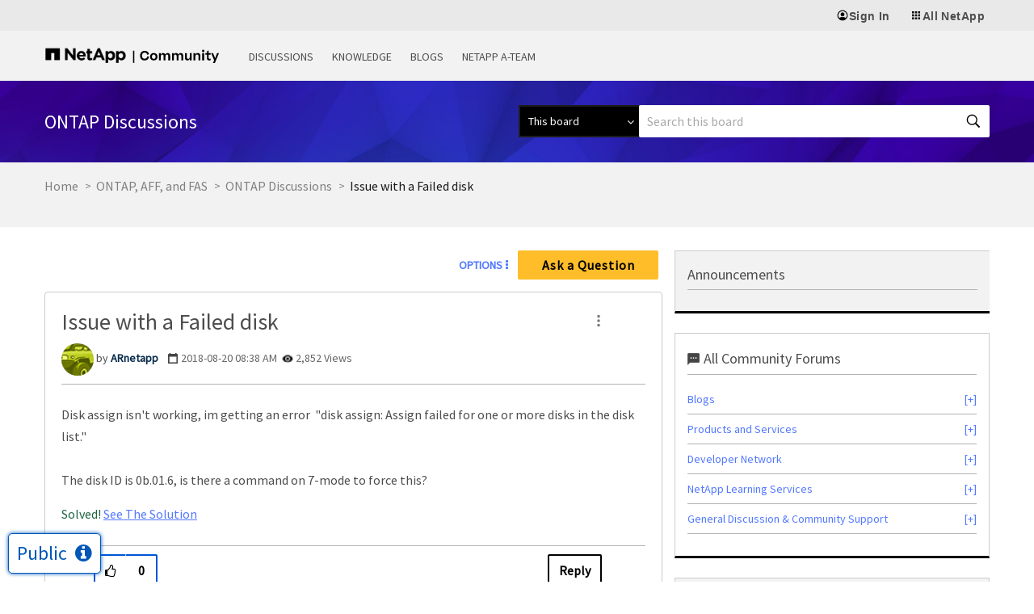

--- FILE ---
content_type: application/x-javascript;charset=utf-8
request_url: https://sometrics.netapp.com/id?d_visid_ver=5.5.0&d_fieldgroup=A&mcorgid=1D6F34B852784AA40A490D44%40AdobeOrg&mid=58818736262033627880360745651903110933&ts=1768943781906
body_size: -43
content:
{"mid":"58818736262033627880360745651903110933"}